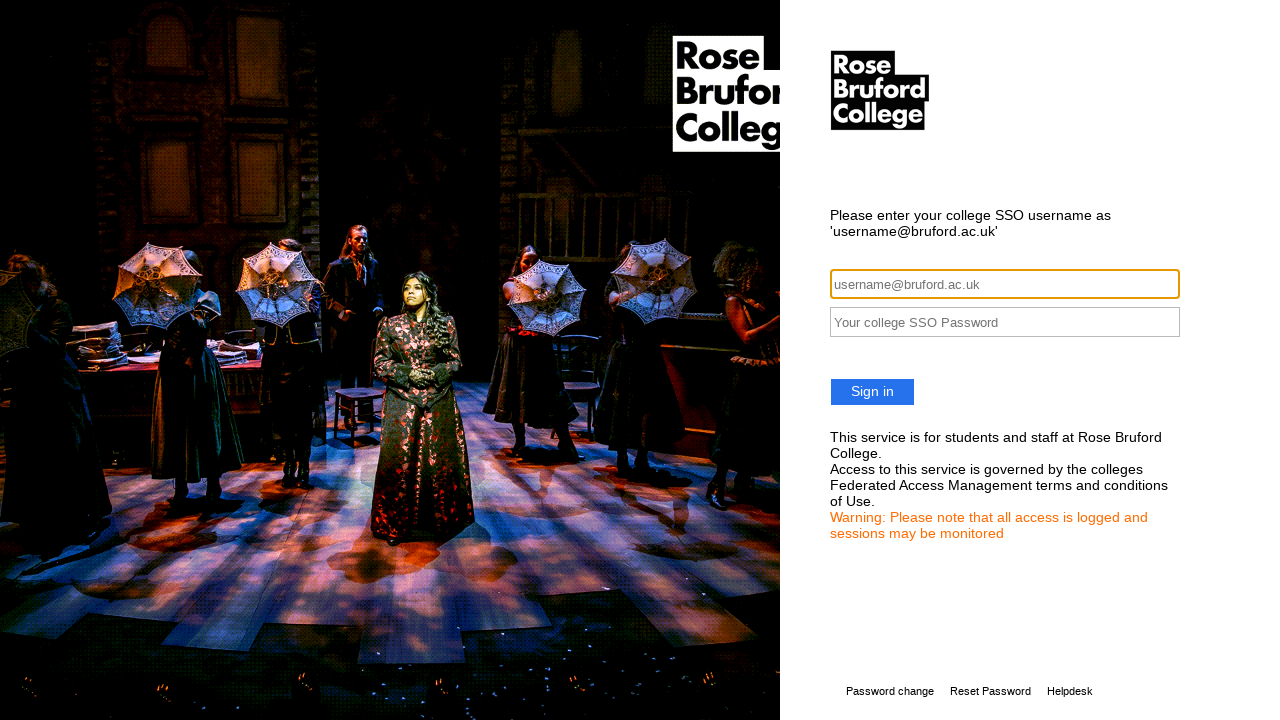

--- FILE ---
content_type: text/html; charset=utf-8
request_url: https://adfs.bruford.ac.uk/adfs/ls/?SAMLRequest=fZFdT4MwFIb%2FCun9aIFhsmaQ4HbhkqlkoBfemLZ0Qiwt9pSp%2F14YfkwTd9u%2Bfd5zni6BtaqjWe9qvZMvvQTnvbVKAz1eJKi3mhoGDVDNWgnUCVpk11sa%2BoR21jgjjEJeBiCta4xeGQ19K20h7aER8m63TVDtXAcU44OSPrf93tjKZ8Lvn3FRN5wbJV3tAxg8gkOc3xYl8tbDJI1mI%2FOHwKo9%2FEGMR1gBRt5mnaBHwsV%2BfsFJFHBRRUxUISFsEYUy4rGM2GKIAfRyo8Ex7RIUknA%2BI%2FEsiMtgQQmhcfCAvPxzsctGV41%2BOm%2BBTyGgV2WZz6bp76WF4%2BRDAKXL0SU9FtsTu%2Bex7EspSv8XCN8Cl%2FikZGrs6M1A3axzoxrx7mVKmdeVlczJBAUIp9OT35%2BffgA%3D&RelayState=ss%3Amem%3A9325cead9ea7659efbbe4663f97f8c06a8f17faca2e81dac33e173393eccb831
body_size: 5664
content:
 <!DOCTYPE html>
<html lang="en-GB">
    <head>
        <meta http-equiv="X-UA-Compatible" content="IE=10.000"/>
        <meta name="viewport" content="width=device-width, initial-scale=1.0, maximum-scale=1.0, user-scalable=no"/>
        <meta http-equiv="content-type" content="text/html;charset=UTF-8" />
        <meta http-equiv="cache-control" content="no-cache,no-store"/>
        <meta http-equiv="pragma" content="no-cache"/>
        <meta http-equiv="expires" content="-1"/>
        <meta name='mswebdialog-title' content='Connecting to Rose Bruford College'/>

        <title>Sign In</title>
        <script type='text/javascript'>
//<![CDATA[
function LoginErrors(){this.userNameFormatError = 'Enter your user ID in the format \u0026quot;domain\\user\u0026quot; or \u0026quot;user@domain\u0026quot;.'; this.passwordEmpty = 'Enter your password.'; this.passwordTooLong = 'Password must be shorter than 128 characters.';}; var maxPasswordLength = 128;
//]]>
</script>

<script type='text/javascript'>
//<![CDATA[
// Copyright (c) Microsoft Corporation.  All rights reserved.
function InputUtil(errTextElementID, errDisplayElementID) {

    if (!errTextElementID)  errTextElementID = 'errorText'; 
    if (!errDisplayElementID)  errDisplayElementID = 'error'; 

    this.hasFocus = false;
    this.errLabel = document.getElementById(errTextElementID);
    this.errDisplay = document.getElementById(errDisplayElementID);
};
InputUtil.prototype.canDisplayError = function () {
    return this.errLabel && this.errDisplay;
}
InputUtil.prototype.checkError = function () {
    if (!this.canDisplayError){
        throw new Error ('Error element not present');
    }
    if (this.errLabel && this.errLabel.innerHTML) {
        this.errDisplay.style.display = '';        
        var cause = this.errLabel.getAttribute('for');
        if (cause) {
            var causeNode = document.getElementById(cause);
            if (causeNode && causeNode.value) {
                causeNode.focus();
                this.hasFocus = true;
            }
        }
    }
    else {
        this.errDisplay.style.display = 'none';
    }
};
InputUtil.prototype.setInitialFocus = function (input) {
    if (this.hasFocus) return;
    var node = document.getElementById(input);
    if (node) {
        if ((/^\s*$/).test(node.value)) {
            node.focus();
            this.hasFocus = true;
        }
    }
};
InputUtil.prototype.setError = function (input, errorMsg) {
    if (!this.canDisplayError) {
        throw new Error('Error element not present');
    }
    input.focus();

    if (errorMsg) {
        this.errLabel.innerHTML = errorMsg;
    }
    this.errLabel.setAttribute('for', input.id);
    this.errDisplay.style.display = '';
};
InputUtil.makePlaceholder = function (input) {
    var ua = navigator.userAgent;

    if (ua != null && 
        (ua.match(/MSIE 9.0/) != null || 
         ua.match(/MSIE 8.0/) != null ||
         ua.match(/MSIE 7.0/) != null)) {
        var node = document.getElementById(input);
        if (node) {
            var placeholder = node.getAttribute("placeholder");
            if (placeholder != null && placeholder != '') {
                var label = document.createElement('input');
                label.type = "text";
                label.value = placeholder;
                label.readOnly = true;
                label.style.position = 'absolute';
                label.style.borderColor = 'transparent';
                label.className = node.className + ' hint';
                label.tabIndex = -1;
                label.onfocus = function () { this.nextSibling.focus(); };

                node.style.position = 'relative';
                node.parentNode.style.position = 'relative';
                node.parentNode.insertBefore(label, node);
                node.onkeyup = function () { InputUtil.showHint(this); };
                node.onblur = function () { InputUtil.showHint(this); };
                node.style.background = 'transparent';

                node.setAttribute("placeholder", "");
                InputUtil.showHint(node);
            }
        }
    }
};
InputUtil.focus = function (inputField) {
    var node = document.getElementById(inputField);
    if (node) node.focus();
};
InputUtil.hasClass = function(node, clsName) {
    return node.className.match(new RegExp('(\\s|^)' + clsName + '(\\s|$)'));
};
InputUtil.addClass = function(node, clsName) {
    if (!this.hasClass(node, clsName)) node.className += " " + clsName;
};
InputUtil.removeClass = function(node, clsName) {
    if (this.hasClass(node, clsName)) {
        var reg = new RegExp('(\\s|^)' + clsName + '(\\s|$)');
        node.className = node.className.replace(reg, ' ');
    }
};
InputUtil.showHint = function (node, gotFocus) {
    if (node.value && node.value != '') {
        node.previousSibling.style.display = 'none';
    }
    else {
        node.previousSibling.style.display = '';
    }
};
//]]>
</script>


        
        <link rel="stylesheet" type="text/css" href="/adfs/portal/css/style.css?id=DBC0B4741D4217A138377E7BCC747D0D30B93B979DC99146E4C4016785BA8C42" /><style>.illustrationClass {background-image:url(/adfs/portal/illustration/illustration.png?id=FCE2C1D359997CD26186906206285EF201F0F4C1B6D5F7189D374C7084CA383D);}</style>

    </head>
    <body dir="ltr" class="body">
    <div id="noScript" style="position:static; width:100%; height:100%; z-index:100">
        <h1>JavaScript required</h1>
        <p>JavaScript is required. This web browser does not support JavaScript or JavaScript in this web browser is not enabled.</p>
        <p>To find out if your web browser supports JavaScript or to enable JavaScript, see web browser help.</p>
    </div>
    <script type="text/javascript" language="JavaScript">
         document.getElementById("noScript").style.display = "none";
    </script>
    <div id="fullPage">
        <div id="brandingWrapper" class="float">
            <div id="branding"></div>
        </div>
        <div id="contentWrapper" class="float">
            <div id="content">
                <div id="header">
                    <img class="logoImage" src="/adfs/portal/logo/logo.png?id=F6C85CBDD30647C19F2D1686FD0965D129C1FD94A38592F6A489BF3FC6F652DA" alt="Rose Bruford College"/>
                </div>
                <div id="workArea">
                    
    <div id="authArea" class="groupMargin">
        
        
    <div id="loginArea">        
        <div id="loginMessage" class="groupMargin">Sign in with your organizational account</div>

        <form method="post" id="loginForm" autocomplete="off" novalidate="novalidate" onKeyPress="if (event && event.keyCode == 13) Login.submitLoginRequest();" action="/adfs/ls/?SAMLRequest=fZFdT4MwFIb%2FCun9aIFhsmaQ4HbhkqlkoBfemLZ0Qiwt9pSp%2F14YfkwTd9u%2Bfd5zni6BtaqjWe9qvZMvvQTnvbVKAz1eJKi3mhoGDVDNWgnUCVpk11sa%2BoR21jgjjEJeBiCta4xeGQ19K20h7aER8m63TVDtXAcU44OSPrf93tjKZ8Lvn3FRN5wbJV3tAxg8gkOc3xYl8tbDJI1mI%2FOHwKo9%2FEGMR1gBRt5mnaBHwsV%2BfsFJFHBRRUxUISFsEYUy4rGM2GKIAfRyo8Ex7RIUknA%2BI%2FEsiMtgQQmhcfCAvPxzsctGV41%2BOm%2BBTyGgV2WZz6bp76WF4%2BRDAKXL0SU9FtsTu%2Bex7EspSv8XCN8Cl%2FikZGrs6M1A3axzoxrx7mVKmdeVlczJBAUIp9OT35%2BffgA%3D&RelayState=ss%3Amem%3A9325cead9ea7659efbbe4663f97f8c06a8f17faca2e81dac33e173393eccb831" >
            <div id="error" class="fieldMargin error smallText">
                <label id="errorText" for=""></label>
            </div>

            <div id="formsAuthenticationArea">
                <div id="userNameArea">
                    <input id="userNameInput" name="UserName" type="email" value="" tabindex="1" class="text fullWidth" 
                        spellcheck="false" placeholder="someone@example.com" autocomplete="off"/>     
                </div>

                <div id="passwordArea">
                     <input id="passwordInput" name="Password" type="password" tabindex="2" class="text fullWidth" 
                        placeholder="Password" autocomplete="off"/>                                   
                </div>
                <div id="kmsiArea" style="display:none">
                    <input type="checkbox" name="Kmsi" id="kmsiInput" value="true" tabindex="3" />
                    <label for="kmsiInput">Keep me signed in</label>
                </div>
                <div id="submissionArea" class="submitMargin">
                    <span id="submitButton" class="submit" tabindex="4" 
                        onKeyPress="if (event && event.keyCode == 32) Login.submitLoginRequest();" 
                        onclick="return Login.submitLoginRequest();">Sign in</span>
                </div>
            </div>
            <input id="optionForms" type="hidden" name="AuthMethod" value="FormsAuthentication"/>
        </form>

             <div id="authOptions">
        <form id="options"  method="post" action="https://adfs.bruford.ac.uk:443/adfs/ls/?SAMLRequest=fZFdT4MwFIb%2FCun9aIFhsmaQ4HbhkqlkoBfemLZ0Qiwt9pSp%2F14YfkwTd9u%2Bfd5zni6BtaqjWe9qvZMvvQTnvbVKAz1eJKi3mhoGDVDNWgnUCVpk11sa%2BoR21jgjjEJeBiCta4xeGQ19K20h7aER8m63TVDtXAcU44OSPrf93tjKZ8Lvn3FRN5wbJV3tAxg8gkOc3xYl8tbDJI1mI%2FOHwKo9%2FEGMR1gBRt5mnaBHwsV%2BfsFJFHBRRUxUISFsEYUy4rGM2GKIAfRyo8Ex7RIUknA%2BI%2FEsiMtgQQmhcfCAvPxzsctGV41%2BOm%2BBTyGgV2WZz6bp76WF4%2BRDAKXL0SU9FtsTu%2Bex7EspSv8XCN8Cl%2FikZGrs6M1A3axzoxrx7mVKmdeVlczJBAUIp9OT35%2BffgA%3D&RelayState=ss%3Amem%3A9325cead9ea7659efbbe4663f97f8c06a8f17faca2e81dac33e173393eccb831">
            <script type="text/javascript">
                function SelectOption(option) {
                    var i = document.getElementById('optionSelection');
                    i.value = option;
                    document.forms['options'].submit();
                    return false;
                }
            </script>
            <input id="optionSelection" type="hidden" name="AuthMethod" />
            <div class='groupMargin'></div>
        </form>
      </div>

        <div id="introduction" class="groupMargin">
            <p>This service is for students and staff at Rose Bruford College.</p><p>Access to this service is governed by the colleges Federated Access Management terms and conditions of Use.</p><p><font color=ff6c00>Warning: Please note that all access is logged and sessions may be monitored</font></p>                     
        </div>

        <script type="text/javascript">
        //<![CDATA[

            function Login() {
            }

            Login.userNameInput = 'userNameInput';
            Login.passwordInput = 'passwordInput';

            Login.initialize = function () {

                var u = new InputUtil();

                u.checkError();
                u.setInitialFocus(Login.userNameInput);
                u.setInitialFocus(Login.passwordInput);
            }();

            Login.submitLoginRequest = function () { 
                var u = new InputUtil();
                var e = new LoginErrors();

                var userName = document.getElementById(Login.userNameInput);
                var password = document.getElementById(Login.passwordInput);

                if (!userName.value || !userName.value.match('[@\\\\]')) {
                    u.setError(userName, e.userNameFormatError);
                    return false;
                }

                if (!password.value) {
                    u.setError(password, e.passwordEmpty);
                    return false;
                }

                if (password.value.length > maxPasswordLength) {
                    u.setError(password, e.passwordTooLong);
                    return false;
                }

                document.forms['loginForm'].submit();
                return false;
            };

            InputUtil.makePlaceholder(Login.userNameInput);
            InputUtil.makePlaceholder(Login.passwordInput);
        //]]>
        </script>
    </div>

    </div>

                </div>
                <div id="footerPlaceholder"></div>
            </div>
            <div id="footer">
                <div id="footerLinks" class="floatReverse">
                     <div><span id="copyright">&#169; 2013 Microsoft</span><a id="home" class="pageLink" href="https://account.activedirectory.windowsazure.com/ChangePassword.aspx">Password change</a><a id="privacy" class="pageLink" href="https://portal.bruford.ac.uk/prs/">Reset Password</a><a id="helpDesk" class="pageLink" href="http://confluence.bruford.ac.uk/">Helpdesk</a></div>
                </div>
            </div>
        </div> 
    </div>
    <script type='text/javascript'>
//<![CDATA[
// Copyright (c) Microsoft Corporation.  All rights reserved.

// This file contains several workarounds on inconsistent browser behaviors that administrators may customize.
"use strict";

// iPhone email friendly keyboard does not include "\" key, use regular keyboard instead.
// Note change input type does not work on all versions of all browsers.
if (navigator.userAgent.match(/iPhone/i) != null) {
    var emails = document.querySelectorAll("input[type='email']");
    if (emails) {
        for (var i = 0; i < emails.length; i++) {
            emails[i].type = 'text';
        }
    }
}

// In the CSS file we set the ms-viewport to be consistent with the device dimensions, 
// which is necessary for correct functionality of immersive IE. 
// However, for Windows 8 phone we need to reset the ms-viewport's dimension to its original
// values (auto), otherwise the viewport dimensions will be wrong for Windows 8 phone.
// Windows 8 phone has agent string 'IEMobile 10.0'
if (navigator.userAgent.match(/IEMobile\/10\.0/)) {
    var msViewportStyle = document.createElement("style");
    msViewportStyle.appendChild(
        document.createTextNode(
            "@-ms-viewport{width:auto!important}"
        )
    );
    msViewportStyle.appendChild(
        document.createTextNode(
            "@-ms-viewport{height:auto!important}"
        )
    );
    document.getElementsByTagName("head")[0].appendChild(msViewportStyle);
}

// If the innerWidth is defined, use it as the viewport width.
if (window.innerWidth && window.outerWidth && window.innerWidth !== window.outerWidth) {
    var viewport = document.querySelector("meta[name=viewport]");
    viewport.setAttribute('content', 'width=' + window.innerWidth + 'px; initial-scale=1.0; maximum-scale=1.0');
}

// Gets the current style of a specific property for a specific element.
function getStyle(element, styleProp) {
    var propStyle = null;

    if (element && element.currentStyle) {
        propStyle = element.currentStyle[styleProp];
    }
    else if (element && window.getComputedStyle) {
        propStyle = document.defaultView.getComputedStyle(element, null).getPropertyValue(styleProp);
    }

    return propStyle;
}

// The script below is used for downloading the illustration image 
// only when the branding is displaying. This script work together
// with the code in PageBase.cs that sets the html inline style
// containing the class 'illustrationClass' with the background image.
var computeLoadIllustration = function () {
    var branding = document.getElementById("branding");
    var brandingDisplay = getStyle(branding, "display");
    var brandingWrapperDisplay = getStyle(document.getElementById("brandingWrapper"), "display");

    if (brandingDisplay && brandingDisplay !== "none" &&
        brandingWrapperDisplay && brandingWrapperDisplay !== "none") {
        var newClass = "illustrationClass";

        if (branding.classList && branding.classList.add) {
            branding.classList.add(newClass);
        } else if (branding.className !== undefined) {
            branding.className += " " + newClass;
        }
        if (window.removeEventListener) {
            window.removeEventListener('load', computeLoadIllustration, false);
            window.removeEventListener('resize', computeLoadIllustration, false);
        }
        else if (window.detachEvent) {
            window.detachEvent('onload', computeLoadIllustration);
            window.detachEvent('onresize', computeLoadIllustration);
        }
    }
};

if (window.addEventListener) {
    window.addEventListener('resize', computeLoadIllustration, false);
    window.addEventListener('load', computeLoadIllustration, false);
}
else if (window.attachEvent) {
    window.attachEvent('onresize', computeLoadIllustration);
    window.attachEvent('onload', computeLoadIllustration);
}
document.getElementById("userNameInput").placeholder="username@bruford.ac.uk";

document.getElementById("passwordInput").placeholder="Your college SSO Password";

// Change the text above the username
var loginMessage = document.getElementById('loginMessage');
if (loginMessage)
{
    // Default
    loginMessage.innerHTML = "Please enter your college SSO username as 'username@bruford.ac.uk'";
}
//]]>
</script>


    </body>
</html> 

